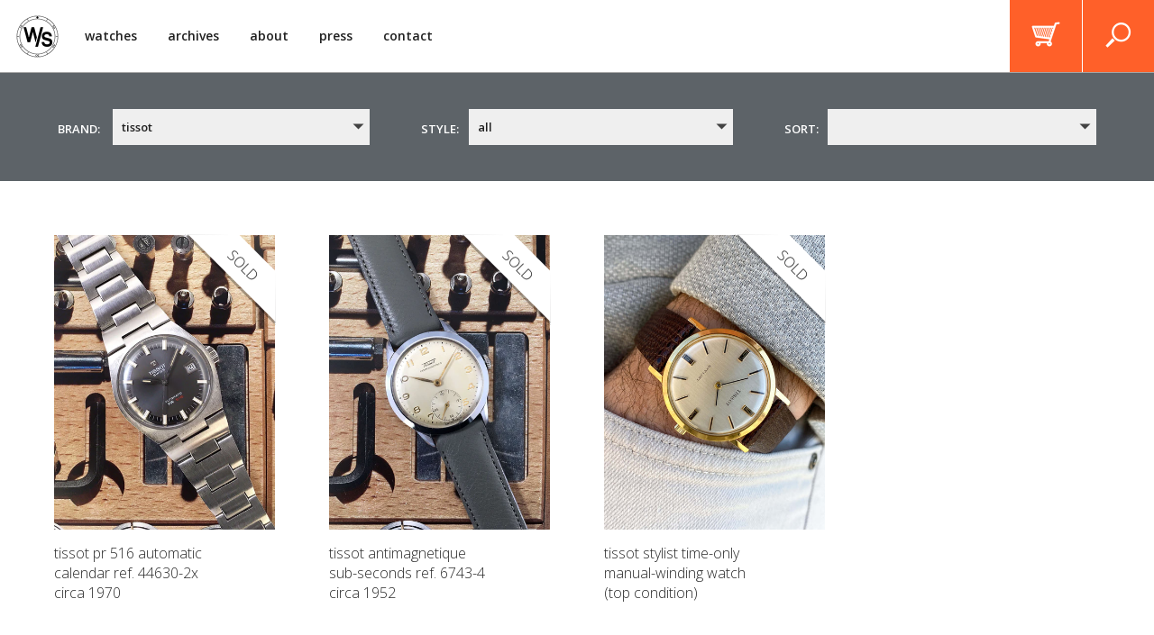

--- FILE ---
content_type: text/html; charset=utf-8
request_url: https://shop.watchsteez.com/collections/tissot-sold
body_size: 13860
content:
<!doctype html>
<!--[if lt IE 7]><html class="no-js lt-ie9 lt-ie8 lt-ie7" lang="en"> <![endif]-->
<!--[if IE 7]><html class="no-js lt-ie9 lt-ie8" lang="en"> <![endif]-->
<!--[if IE 8]><html class="no-js lt-ie9" lang="en"> <![endif]-->
<!--[if IE 9 ]><html class="ie9 no-js"> <![endif]-->
<!--[if (gt IE 9)|!(IE)]><!--> <html class="no-js"> <!--<![endif]-->  
<head>
  <link rel="icon" href="https://watchsteez.com/favicon.png" type="image/png" />

  <meta charset="utf-8" />
  <!--[if IE]><meta http-equiv='X-UA-Compatible' content='IE=edge,chrome=1' /><![endif]-->

  <title>
  watchsteez.com &ndash; tissot - sold
  </title>

  

  <link rel="canonical" href="https://shop.watchsteez.com/collections/tissot-sold" />
  <meta name="viewport" content="width=device-width, initial-scale=1.0, maximum-scale=1.0, user-scalable=no" />
  <meta name="google-site-verification" content="koP2QpIPGnFTqjtWxeKB9Y_P1h04iGa9EBUVJ7f-5T8" />
  
  

  <meta property="og:image" content="https://watchsteez.com/assets/imgs/og.jpg" />
  <meta property="og:title" content="watchsteez.com &ndash; tissot - sold" />
  <meta property="og:type" content="website" />
  


<meta property="og:description" content="Curating the best selection of vintage wristwatches on the web." />
<meta property="og:url" content="https://shop.watchsteez.com/collections/tissot-sold" />
<meta property="og:site_name" content="watchsteez.com" />
  
 


  <script>window.performance && window.performance.mark && window.performance.mark('shopify.content_for_header.start');</script><meta id="shopify-digital-wallet" name="shopify-digital-wallet" content="/17683423/digital_wallets/dialog">
<meta name="shopify-checkout-api-token" content="96a4bdf2c58e130c8ccf5ea24a171c9f">
<meta id="in-context-paypal-metadata" data-shop-id="17683423" data-venmo-supported="false" data-environment="production" data-locale="en_US" data-paypal-v4="true" data-currency="USD">
<link rel="alternate" type="application/atom+xml" title="Feed" href="/collections/tissot-sold.atom" />
<link rel="alternate" type="application/json+oembed" href="https://shop.watchsteez.com/collections/tissot-sold.oembed">
<script async="async" src="/checkouts/internal/preloads.js?locale=en-US"></script>
<link rel="preconnect" href="https://shop.app" crossorigin="anonymous">
<script async="async" src="https://shop.app/checkouts/internal/preloads.js?locale=en-US&shop_id=17683423" crossorigin="anonymous"></script>
<script id="apple-pay-shop-capabilities" type="application/json">{"shopId":17683423,"countryCode":"US","currencyCode":"USD","merchantCapabilities":["supports3DS"],"merchantId":"gid:\/\/shopify\/Shop\/17683423","merchantName":"watchsteez.com","requiredBillingContactFields":["postalAddress","email","phone"],"requiredShippingContactFields":["postalAddress","email","phone"],"shippingType":"shipping","supportedNetworks":["visa","masterCard","amex","discover","elo","jcb"],"total":{"type":"pending","label":"watchsteez.com","amount":"1.00"},"shopifyPaymentsEnabled":true,"supportsSubscriptions":true}</script>
<script id="shopify-features" type="application/json">{"accessToken":"96a4bdf2c58e130c8ccf5ea24a171c9f","betas":["rich-media-storefront-analytics"],"domain":"shop.watchsteez.com","predictiveSearch":true,"shopId":17683423,"locale":"en"}</script>
<script>var Shopify = Shopify || {};
Shopify.shop = "watch-steez.myshopify.com";
Shopify.locale = "en";
Shopify.currency = {"active":"USD","rate":"1.0"};
Shopify.country = "US";
Shopify.theme = {"name":"site","id":147661835,"schema_name":null,"schema_version":null,"theme_store_id":796,"role":"main"};
Shopify.theme.handle = "null";
Shopify.theme.style = {"id":null,"handle":null};
Shopify.cdnHost = "shop.watchsteez.com/cdn";
Shopify.routes = Shopify.routes || {};
Shopify.routes.root = "/";</script>
<script type="module">!function(o){(o.Shopify=o.Shopify||{}).modules=!0}(window);</script>
<script>!function(o){function n(){var o=[];function n(){o.push(Array.prototype.slice.apply(arguments))}return n.q=o,n}var t=o.Shopify=o.Shopify||{};t.loadFeatures=n(),t.autoloadFeatures=n()}(window);</script>
<script>
  window.ShopifyPay = window.ShopifyPay || {};
  window.ShopifyPay.apiHost = "shop.app\/pay";
  window.ShopifyPay.redirectState = null;
</script>
<script id="shop-js-analytics" type="application/json">{"pageType":"collection"}</script>
<script defer="defer" async type="module" src="//shop.watchsteez.com/cdn/shopifycloud/shop-js/modules/v2/client.init-shop-cart-sync_BT-GjEfc.en.esm.js"></script>
<script defer="defer" async type="module" src="//shop.watchsteez.com/cdn/shopifycloud/shop-js/modules/v2/chunk.common_D58fp_Oc.esm.js"></script>
<script defer="defer" async type="module" src="//shop.watchsteez.com/cdn/shopifycloud/shop-js/modules/v2/chunk.modal_xMitdFEc.esm.js"></script>
<script type="module">
  await import("//shop.watchsteez.com/cdn/shopifycloud/shop-js/modules/v2/client.init-shop-cart-sync_BT-GjEfc.en.esm.js");
await import("//shop.watchsteez.com/cdn/shopifycloud/shop-js/modules/v2/chunk.common_D58fp_Oc.esm.js");
await import("//shop.watchsteez.com/cdn/shopifycloud/shop-js/modules/v2/chunk.modal_xMitdFEc.esm.js");

  window.Shopify.SignInWithShop?.initShopCartSync?.({"fedCMEnabled":true,"windoidEnabled":true});

</script>
<script>
  window.Shopify = window.Shopify || {};
  if (!window.Shopify.featureAssets) window.Shopify.featureAssets = {};
  window.Shopify.featureAssets['shop-js'] = {"shop-cart-sync":["modules/v2/client.shop-cart-sync_DZOKe7Ll.en.esm.js","modules/v2/chunk.common_D58fp_Oc.esm.js","modules/v2/chunk.modal_xMitdFEc.esm.js"],"init-fed-cm":["modules/v2/client.init-fed-cm_B6oLuCjv.en.esm.js","modules/v2/chunk.common_D58fp_Oc.esm.js","modules/v2/chunk.modal_xMitdFEc.esm.js"],"shop-cash-offers":["modules/v2/client.shop-cash-offers_D2sdYoxE.en.esm.js","modules/v2/chunk.common_D58fp_Oc.esm.js","modules/v2/chunk.modal_xMitdFEc.esm.js"],"shop-login-button":["modules/v2/client.shop-login-button_QeVjl5Y3.en.esm.js","modules/v2/chunk.common_D58fp_Oc.esm.js","modules/v2/chunk.modal_xMitdFEc.esm.js"],"pay-button":["modules/v2/client.pay-button_DXTOsIq6.en.esm.js","modules/v2/chunk.common_D58fp_Oc.esm.js","modules/v2/chunk.modal_xMitdFEc.esm.js"],"shop-button":["modules/v2/client.shop-button_DQZHx9pm.en.esm.js","modules/v2/chunk.common_D58fp_Oc.esm.js","modules/v2/chunk.modal_xMitdFEc.esm.js"],"avatar":["modules/v2/client.avatar_BTnouDA3.en.esm.js"],"init-windoid":["modules/v2/client.init-windoid_CR1B-cfM.en.esm.js","modules/v2/chunk.common_D58fp_Oc.esm.js","modules/v2/chunk.modal_xMitdFEc.esm.js"],"init-shop-for-new-customer-accounts":["modules/v2/client.init-shop-for-new-customer-accounts_C_vY_xzh.en.esm.js","modules/v2/client.shop-login-button_QeVjl5Y3.en.esm.js","modules/v2/chunk.common_D58fp_Oc.esm.js","modules/v2/chunk.modal_xMitdFEc.esm.js"],"init-shop-email-lookup-coordinator":["modules/v2/client.init-shop-email-lookup-coordinator_BI7n9ZSv.en.esm.js","modules/v2/chunk.common_D58fp_Oc.esm.js","modules/v2/chunk.modal_xMitdFEc.esm.js"],"init-shop-cart-sync":["modules/v2/client.init-shop-cart-sync_BT-GjEfc.en.esm.js","modules/v2/chunk.common_D58fp_Oc.esm.js","modules/v2/chunk.modal_xMitdFEc.esm.js"],"shop-toast-manager":["modules/v2/client.shop-toast-manager_DiYdP3xc.en.esm.js","modules/v2/chunk.common_D58fp_Oc.esm.js","modules/v2/chunk.modal_xMitdFEc.esm.js"],"init-customer-accounts":["modules/v2/client.init-customer-accounts_D9ZNqS-Q.en.esm.js","modules/v2/client.shop-login-button_QeVjl5Y3.en.esm.js","modules/v2/chunk.common_D58fp_Oc.esm.js","modules/v2/chunk.modal_xMitdFEc.esm.js"],"init-customer-accounts-sign-up":["modules/v2/client.init-customer-accounts-sign-up_iGw4briv.en.esm.js","modules/v2/client.shop-login-button_QeVjl5Y3.en.esm.js","modules/v2/chunk.common_D58fp_Oc.esm.js","modules/v2/chunk.modal_xMitdFEc.esm.js"],"shop-follow-button":["modules/v2/client.shop-follow-button_CqMgW2wH.en.esm.js","modules/v2/chunk.common_D58fp_Oc.esm.js","modules/v2/chunk.modal_xMitdFEc.esm.js"],"checkout-modal":["modules/v2/client.checkout-modal_xHeaAweL.en.esm.js","modules/v2/chunk.common_D58fp_Oc.esm.js","modules/v2/chunk.modal_xMitdFEc.esm.js"],"shop-login":["modules/v2/client.shop-login_D91U-Q7h.en.esm.js","modules/v2/chunk.common_D58fp_Oc.esm.js","modules/v2/chunk.modal_xMitdFEc.esm.js"],"lead-capture":["modules/v2/client.lead-capture_BJmE1dJe.en.esm.js","modules/v2/chunk.common_D58fp_Oc.esm.js","modules/v2/chunk.modal_xMitdFEc.esm.js"],"payment-terms":["modules/v2/client.payment-terms_Ci9AEqFq.en.esm.js","modules/v2/chunk.common_D58fp_Oc.esm.js","modules/v2/chunk.modal_xMitdFEc.esm.js"]};
</script>
<script id="__st">var __st={"a":17683423,"offset":-21600,"reqid":"ff7805e7-9f62-4d12-9056-9b0ca0f32873-1769269034","pageurl":"shop.watchsteez.com\/collections\/tissot-sold","u":"8b9e50f6dd5a","p":"collection","rtyp":"collection","rid":350540427};</script>
<script>window.ShopifyPaypalV4VisibilityTracking = true;</script>
<script id="captcha-bootstrap">!function(){'use strict';const t='contact',e='account',n='new_comment',o=[[t,t],['blogs',n],['comments',n],[t,'customer']],c=[[e,'customer_login'],[e,'guest_login'],[e,'recover_customer_password'],[e,'create_customer']],r=t=>t.map((([t,e])=>`form[action*='/${t}']:not([data-nocaptcha='true']) input[name='form_type'][value='${e}']`)).join(','),a=t=>()=>t?[...document.querySelectorAll(t)].map((t=>t.form)):[];function s(){const t=[...o],e=r(t);return a(e)}const i='password',u='form_key',d=['recaptcha-v3-token','g-recaptcha-response','h-captcha-response',i],f=()=>{try{return window.sessionStorage}catch{return}},m='__shopify_v',_=t=>t.elements[u];function p(t,e,n=!1){try{const o=window.sessionStorage,c=JSON.parse(o.getItem(e)),{data:r}=function(t){const{data:e,action:n}=t;return t[m]||n?{data:e,action:n}:{data:t,action:n}}(c);for(const[e,n]of Object.entries(r))t.elements[e]&&(t.elements[e].value=n);n&&o.removeItem(e)}catch(o){console.error('form repopulation failed',{error:o})}}const l='form_type',E='cptcha';function T(t){t.dataset[E]=!0}const w=window,h=w.document,L='Shopify',v='ce_forms',y='captcha';let A=!1;((t,e)=>{const n=(g='f06e6c50-85a8-45c8-87d0-21a2b65856fe',I='https://cdn.shopify.com/shopifycloud/storefront-forms-hcaptcha/ce_storefront_forms_captcha_hcaptcha.v1.5.2.iife.js',D={infoText:'Protected by hCaptcha',privacyText:'Privacy',termsText:'Terms'},(t,e,n)=>{const o=w[L][v],c=o.bindForm;if(c)return c(t,g,e,D).then(n);var r;o.q.push([[t,g,e,D],n]),r=I,A||(h.body.append(Object.assign(h.createElement('script'),{id:'captcha-provider',async:!0,src:r})),A=!0)});var g,I,D;w[L]=w[L]||{},w[L][v]=w[L][v]||{},w[L][v].q=[],w[L][y]=w[L][y]||{},w[L][y].protect=function(t,e){n(t,void 0,e),T(t)},Object.freeze(w[L][y]),function(t,e,n,w,h,L){const[v,y,A,g]=function(t,e,n){const i=e?o:[],u=t?c:[],d=[...i,...u],f=r(d),m=r(i),_=r(d.filter((([t,e])=>n.includes(e))));return[a(f),a(m),a(_),s()]}(w,h,L),I=t=>{const e=t.target;return e instanceof HTMLFormElement?e:e&&e.form},D=t=>v().includes(t);t.addEventListener('submit',(t=>{const e=I(t);if(!e)return;const n=D(e)&&!e.dataset.hcaptchaBound&&!e.dataset.recaptchaBound,o=_(e),c=g().includes(e)&&(!o||!o.value);(n||c)&&t.preventDefault(),c&&!n&&(function(t){try{if(!f())return;!function(t){const e=f();if(!e)return;const n=_(t);if(!n)return;const o=n.value;o&&e.removeItem(o)}(t);const e=Array.from(Array(32),(()=>Math.random().toString(36)[2])).join('');!function(t,e){_(t)||t.append(Object.assign(document.createElement('input'),{type:'hidden',name:u})),t.elements[u].value=e}(t,e),function(t,e){const n=f();if(!n)return;const o=[...t.querySelectorAll(`input[type='${i}']`)].map((({name:t})=>t)),c=[...d,...o],r={};for(const[a,s]of new FormData(t).entries())c.includes(a)||(r[a]=s);n.setItem(e,JSON.stringify({[m]:1,action:t.action,data:r}))}(t,e)}catch(e){console.error('failed to persist form',e)}}(e),e.submit())}));const S=(t,e)=>{t&&!t.dataset[E]&&(n(t,e.some((e=>e===t))),T(t))};for(const o of['focusin','change'])t.addEventListener(o,(t=>{const e=I(t);D(e)&&S(e,y())}));const B=e.get('form_key'),M=e.get(l),P=B&&M;t.addEventListener('DOMContentLoaded',(()=>{const t=y();if(P)for(const e of t)e.elements[l].value===M&&p(e,B);[...new Set([...A(),...v().filter((t=>'true'===t.dataset.shopifyCaptcha))])].forEach((e=>S(e,t)))}))}(h,new URLSearchParams(w.location.search),n,t,e,['guest_login'])})(!0,!0)}();</script>
<script integrity="sha256-4kQ18oKyAcykRKYeNunJcIwy7WH5gtpwJnB7kiuLZ1E=" data-source-attribution="shopify.loadfeatures" defer="defer" src="//shop.watchsteez.com/cdn/shopifycloud/storefront/assets/storefront/load_feature-a0a9edcb.js" crossorigin="anonymous"></script>
<script crossorigin="anonymous" defer="defer" src="//shop.watchsteez.com/cdn/shopifycloud/storefront/assets/shopify_pay/storefront-65b4c6d7.js?v=20250812"></script>
<script data-source-attribution="shopify.dynamic_checkout.dynamic.init">var Shopify=Shopify||{};Shopify.PaymentButton=Shopify.PaymentButton||{isStorefrontPortableWallets:!0,init:function(){window.Shopify.PaymentButton.init=function(){};var t=document.createElement("script");t.src="https://shop.watchsteez.com/cdn/shopifycloud/portable-wallets/latest/portable-wallets.en.js",t.type="module",document.head.appendChild(t)}};
</script>
<script data-source-attribution="shopify.dynamic_checkout.buyer_consent">
  function portableWalletsHideBuyerConsent(e){var t=document.getElementById("shopify-buyer-consent"),n=document.getElementById("shopify-subscription-policy-button");t&&n&&(t.classList.add("hidden"),t.setAttribute("aria-hidden","true"),n.removeEventListener("click",e))}function portableWalletsShowBuyerConsent(e){var t=document.getElementById("shopify-buyer-consent"),n=document.getElementById("shopify-subscription-policy-button");t&&n&&(t.classList.remove("hidden"),t.removeAttribute("aria-hidden"),n.addEventListener("click",e))}window.Shopify?.PaymentButton&&(window.Shopify.PaymentButton.hideBuyerConsent=portableWalletsHideBuyerConsent,window.Shopify.PaymentButton.showBuyerConsent=portableWalletsShowBuyerConsent);
</script>
<script data-source-attribution="shopify.dynamic_checkout.cart.bootstrap">document.addEventListener("DOMContentLoaded",(function(){function t(){return document.querySelector("shopify-accelerated-checkout-cart, shopify-accelerated-checkout")}if(t())Shopify.PaymentButton.init();else{new MutationObserver((function(e,n){t()&&(Shopify.PaymentButton.init(),n.disconnect())})).observe(document.body,{childList:!0,subtree:!0})}}));
</script>
<link id="shopify-accelerated-checkout-styles" rel="stylesheet" media="screen" href="https://shop.watchsteez.com/cdn/shopifycloud/portable-wallets/latest/accelerated-checkout-backwards-compat.css" crossorigin="anonymous">
<style id="shopify-accelerated-checkout-cart">
        #shopify-buyer-consent {
  margin-top: 1em;
  display: inline-block;
  width: 100%;
}

#shopify-buyer-consent.hidden {
  display: none;
}

#shopify-subscription-policy-button {
  background: none;
  border: none;
  padding: 0;
  text-decoration: underline;
  font-size: inherit;
  cursor: pointer;
}

#shopify-subscription-policy-button::before {
  box-shadow: none;
}

      </style>

<script>window.performance && window.performance.mark && window.performance.mark('shopify.content_for_header.end');</script>

  <link href="//shop.watchsteez.com/cdn/shop/t/1/assets/jquery.fancybox.css?v=2.1.5&amp;v=89610375720255671161486495469" rel="stylesheet" type="text/css" media="all" />
  <link href="//shop.watchsteez.com/cdn/shop/t/1/assets/jquery.fancybox-buttons.css?v=1.0.5&amp;v=125180988316155833181486495465" rel="stylesheet" type="text/css" media="all" />
  <link href="//shop.watchsteez.com/cdn/shop/t/1/assets/jquery.fancybox-thumbs.css?v=1.0.7&amp;v=156235046051526102721486495468" rel="stylesheet" type="text/css" media="all" />

  <link href="https://fonts.googleapis.com/css?family=Open+Sans:300,300i,400,400i,600,600i,700,700i" rel="stylesheet">
  <link rel="stylesheet" href="//maxcdn.bootstrapcdn.com/font-awesome/4.3.0/css/font-awesome.min.css">
  <link href="//shop.watchsteez.com/cdn/shop/t/1/assets/style.scss.css?v=29870055232025623891692218312" rel="stylesheet" type="text/css" media="all" />

  <!--[if lt IE 9]>
  <script src="//html5shiv.googlecode.com/svn/trunk/html5.js" type="text/javascript"></script>
  <![endif]-->

  <script src="//shop.watchsteez.com/cdn/shopifycloud/storefront/assets/themes_support/shopify_common-5f594365.js" type="text/javascript"></script>
  
  
  <!-- Additional Shopify helpers that will likely be added to the global shopify_common.js some day soon. -->
  <script src="//shop.watchsteez.com/cdn/shop/t/1/assets/shopify_common.js?v=14298614452551288571486495474" type="text/javascript"></script>

  <script src="//shop.watchsteez.com/cdn/shopifycloud/storefront/assets/themes_support/option_selection-b017cd28.js" type="text/javascript"></script>

  <script src="//ajax.googleapis.com/ajax/libs/jquery/1.11.0/jquery.min.js" type="text/javascript"></script>
  <script>jQuery('html').removeClass('no-js').addClass('js');</script>

  <script src="//shop.watchsteez.com/cdn/shop/t/1/assets/modernizr-2.6.2.min.js?v=93584232075453552741486495472" type="text/javascript"></script>
<link href="https://monorail-edge.shopifysvc.com" rel="dns-prefetch">
<script>(function(){if ("sendBeacon" in navigator && "performance" in window) {try {var session_token_from_headers = performance.getEntriesByType('navigation')[0].serverTiming.find(x => x.name == '_s').description;} catch {var session_token_from_headers = undefined;}var session_cookie_matches = document.cookie.match(/_shopify_s=([^;]*)/);var session_token_from_cookie = session_cookie_matches && session_cookie_matches.length === 2 ? session_cookie_matches[1] : "";var session_token = session_token_from_headers || session_token_from_cookie || "";function handle_abandonment_event(e) {var entries = performance.getEntries().filter(function(entry) {return /monorail-edge.shopifysvc.com/.test(entry.name);});if (!window.abandonment_tracked && entries.length === 0) {window.abandonment_tracked = true;var currentMs = Date.now();var navigation_start = performance.timing.navigationStart;var payload = {shop_id: 17683423,url: window.location.href,navigation_start,duration: currentMs - navigation_start,session_token,page_type: "collection"};window.navigator.sendBeacon("https://monorail-edge.shopifysvc.com/v1/produce", JSON.stringify({schema_id: "online_store_buyer_site_abandonment/1.1",payload: payload,metadata: {event_created_at_ms: currentMs,event_sent_at_ms: currentMs}}));}}window.addEventListener('pagehide', handle_abandonment_event);}}());</script>
<script id="web-pixels-manager-setup">(function e(e,d,r,n,o){if(void 0===o&&(o={}),!Boolean(null===(a=null===(i=window.Shopify)||void 0===i?void 0:i.analytics)||void 0===a?void 0:a.replayQueue)){var i,a;window.Shopify=window.Shopify||{};var t=window.Shopify;t.analytics=t.analytics||{};var s=t.analytics;s.replayQueue=[],s.publish=function(e,d,r){return s.replayQueue.push([e,d,r]),!0};try{self.performance.mark("wpm:start")}catch(e){}var l=function(){var e={modern:/Edge?\/(1{2}[4-9]|1[2-9]\d|[2-9]\d{2}|\d{4,})\.\d+(\.\d+|)|Firefox\/(1{2}[4-9]|1[2-9]\d|[2-9]\d{2}|\d{4,})\.\d+(\.\d+|)|Chrom(ium|e)\/(9{2}|\d{3,})\.\d+(\.\d+|)|(Maci|X1{2}).+ Version\/(15\.\d+|(1[6-9]|[2-9]\d|\d{3,})\.\d+)([,.]\d+|)( \(\w+\)|)( Mobile\/\w+|) Safari\/|Chrome.+OPR\/(9{2}|\d{3,})\.\d+\.\d+|(CPU[ +]OS|iPhone[ +]OS|CPU[ +]iPhone|CPU IPhone OS|CPU iPad OS)[ +]+(15[._]\d+|(1[6-9]|[2-9]\d|\d{3,})[._]\d+)([._]\d+|)|Android:?[ /-](13[3-9]|1[4-9]\d|[2-9]\d{2}|\d{4,})(\.\d+|)(\.\d+|)|Android.+Firefox\/(13[5-9]|1[4-9]\d|[2-9]\d{2}|\d{4,})\.\d+(\.\d+|)|Android.+Chrom(ium|e)\/(13[3-9]|1[4-9]\d|[2-9]\d{2}|\d{4,})\.\d+(\.\d+|)|SamsungBrowser\/([2-9]\d|\d{3,})\.\d+/,legacy:/Edge?\/(1[6-9]|[2-9]\d|\d{3,})\.\d+(\.\d+|)|Firefox\/(5[4-9]|[6-9]\d|\d{3,})\.\d+(\.\d+|)|Chrom(ium|e)\/(5[1-9]|[6-9]\d|\d{3,})\.\d+(\.\d+|)([\d.]+$|.*Safari\/(?![\d.]+ Edge\/[\d.]+$))|(Maci|X1{2}).+ Version\/(10\.\d+|(1[1-9]|[2-9]\d|\d{3,})\.\d+)([,.]\d+|)( \(\w+\)|)( Mobile\/\w+|) Safari\/|Chrome.+OPR\/(3[89]|[4-9]\d|\d{3,})\.\d+\.\d+|(CPU[ +]OS|iPhone[ +]OS|CPU[ +]iPhone|CPU IPhone OS|CPU iPad OS)[ +]+(10[._]\d+|(1[1-9]|[2-9]\d|\d{3,})[._]\d+)([._]\d+|)|Android:?[ /-](13[3-9]|1[4-9]\d|[2-9]\d{2}|\d{4,})(\.\d+|)(\.\d+|)|Mobile Safari.+OPR\/([89]\d|\d{3,})\.\d+\.\d+|Android.+Firefox\/(13[5-9]|1[4-9]\d|[2-9]\d{2}|\d{4,})\.\d+(\.\d+|)|Android.+Chrom(ium|e)\/(13[3-9]|1[4-9]\d|[2-9]\d{2}|\d{4,})\.\d+(\.\d+|)|Android.+(UC? ?Browser|UCWEB|U3)[ /]?(15\.([5-9]|\d{2,})|(1[6-9]|[2-9]\d|\d{3,})\.\d+)\.\d+|SamsungBrowser\/(5\.\d+|([6-9]|\d{2,})\.\d+)|Android.+MQ{2}Browser\/(14(\.(9|\d{2,})|)|(1[5-9]|[2-9]\d|\d{3,})(\.\d+|))(\.\d+|)|K[Aa][Ii]OS\/(3\.\d+|([4-9]|\d{2,})\.\d+)(\.\d+|)/},d=e.modern,r=e.legacy,n=navigator.userAgent;return n.match(d)?"modern":n.match(r)?"legacy":"unknown"}(),u="modern"===l?"modern":"legacy",c=(null!=n?n:{modern:"",legacy:""})[u],f=function(e){return[e.baseUrl,"/wpm","/b",e.hashVersion,"modern"===e.buildTarget?"m":"l",".js"].join("")}({baseUrl:d,hashVersion:r,buildTarget:u}),m=function(e){var d=e.version,r=e.bundleTarget,n=e.surface,o=e.pageUrl,i=e.monorailEndpoint;return{emit:function(e){var a=e.status,t=e.errorMsg,s=(new Date).getTime(),l=JSON.stringify({metadata:{event_sent_at_ms:s},events:[{schema_id:"web_pixels_manager_load/3.1",payload:{version:d,bundle_target:r,page_url:o,status:a,surface:n,error_msg:t},metadata:{event_created_at_ms:s}}]});if(!i)return console&&console.warn&&console.warn("[Web Pixels Manager] No Monorail endpoint provided, skipping logging."),!1;try{return self.navigator.sendBeacon.bind(self.navigator)(i,l)}catch(e){}var u=new XMLHttpRequest;try{return u.open("POST",i,!0),u.setRequestHeader("Content-Type","text/plain"),u.send(l),!0}catch(e){return console&&console.warn&&console.warn("[Web Pixels Manager] Got an unhandled error while logging to Monorail."),!1}}}}({version:r,bundleTarget:l,surface:e.surface,pageUrl:self.location.href,monorailEndpoint:e.monorailEndpoint});try{o.browserTarget=l,function(e){var d=e.src,r=e.async,n=void 0===r||r,o=e.onload,i=e.onerror,a=e.sri,t=e.scriptDataAttributes,s=void 0===t?{}:t,l=document.createElement("script"),u=document.querySelector("head"),c=document.querySelector("body");if(l.async=n,l.src=d,a&&(l.integrity=a,l.crossOrigin="anonymous"),s)for(var f in s)if(Object.prototype.hasOwnProperty.call(s,f))try{l.dataset[f]=s[f]}catch(e){}if(o&&l.addEventListener("load",o),i&&l.addEventListener("error",i),u)u.appendChild(l);else{if(!c)throw new Error("Did not find a head or body element to append the script");c.appendChild(l)}}({src:f,async:!0,onload:function(){if(!function(){var e,d;return Boolean(null===(d=null===(e=window.Shopify)||void 0===e?void 0:e.analytics)||void 0===d?void 0:d.initialized)}()){var d=window.webPixelsManager.init(e)||void 0;if(d){var r=window.Shopify.analytics;r.replayQueue.forEach((function(e){var r=e[0],n=e[1],o=e[2];d.publishCustomEvent(r,n,o)})),r.replayQueue=[],r.publish=d.publishCustomEvent,r.visitor=d.visitor,r.initialized=!0}}},onerror:function(){return m.emit({status:"failed",errorMsg:"".concat(f," has failed to load")})},sri:function(e){var d=/^sha384-[A-Za-z0-9+/=]+$/;return"string"==typeof e&&d.test(e)}(c)?c:"",scriptDataAttributes:o}),m.emit({status:"loading"})}catch(e){m.emit({status:"failed",errorMsg:(null==e?void 0:e.message)||"Unknown error"})}}})({shopId: 17683423,storefrontBaseUrl: "https://shop.watchsteez.com",extensionsBaseUrl: "https://extensions.shopifycdn.com/cdn/shopifycloud/web-pixels-manager",monorailEndpoint: "https://monorail-edge.shopifysvc.com/unstable/produce_batch",surface: "storefront-renderer",enabledBetaFlags: ["2dca8a86"],webPixelsConfigList: [{"id":"265125991","configuration":"{\"config\":\"{\\\"pixel_id\\\":\\\"G-N5GY5EYNFG\\\",\\\"gtag_events\\\":[{\\\"type\\\":\\\"purchase\\\",\\\"action_label\\\":\\\"G-N5GY5EYNFG\\\"},{\\\"type\\\":\\\"page_view\\\",\\\"action_label\\\":\\\"G-N5GY5EYNFG\\\"},{\\\"type\\\":\\\"view_item\\\",\\\"action_label\\\":\\\"G-N5GY5EYNFG\\\"},{\\\"type\\\":\\\"search\\\",\\\"action_label\\\":\\\"G-N5GY5EYNFG\\\"},{\\\"type\\\":\\\"add_to_cart\\\",\\\"action_label\\\":\\\"G-N5GY5EYNFG\\\"},{\\\"type\\\":\\\"begin_checkout\\\",\\\"action_label\\\":\\\"G-N5GY5EYNFG\\\"},{\\\"type\\\":\\\"add_payment_info\\\",\\\"action_label\\\":\\\"G-N5GY5EYNFG\\\"}],\\\"enable_monitoring_mode\\\":false}\"}","eventPayloadVersion":"v1","runtimeContext":"OPEN","scriptVersion":"b2a88bafab3e21179ed38636efcd8a93","type":"APP","apiClientId":1780363,"privacyPurposes":[],"dataSharingAdjustments":{"protectedCustomerApprovalScopes":["read_customer_address","read_customer_email","read_customer_name","read_customer_personal_data","read_customer_phone"]}},{"id":"shopify-app-pixel","configuration":"{}","eventPayloadVersion":"v1","runtimeContext":"STRICT","scriptVersion":"0450","apiClientId":"shopify-pixel","type":"APP","privacyPurposes":["ANALYTICS","MARKETING"]},{"id":"shopify-custom-pixel","eventPayloadVersion":"v1","runtimeContext":"LAX","scriptVersion":"0450","apiClientId":"shopify-pixel","type":"CUSTOM","privacyPurposes":["ANALYTICS","MARKETING"]}],isMerchantRequest: false,initData: {"shop":{"name":"watchsteez.com","paymentSettings":{"currencyCode":"USD"},"myshopifyDomain":"watch-steez.myshopify.com","countryCode":"US","storefrontUrl":"https:\/\/shop.watchsteez.com"},"customer":null,"cart":null,"checkout":null,"productVariants":[],"purchasingCompany":null},},"https://shop.watchsteez.com/cdn","fcfee988w5aeb613cpc8e4bc33m6693e112",{"modern":"","legacy":""},{"shopId":"17683423","storefrontBaseUrl":"https:\/\/shop.watchsteez.com","extensionBaseUrl":"https:\/\/extensions.shopifycdn.com\/cdn\/shopifycloud\/web-pixels-manager","surface":"storefront-renderer","enabledBetaFlags":"[\"2dca8a86\"]","isMerchantRequest":"false","hashVersion":"fcfee988w5aeb613cpc8e4bc33m6693e112","publish":"custom","events":"[[\"page_viewed\",{}],[\"collection_viewed\",{\"collection\":{\"id\":\"350540427\",\"title\":\"Tissot - Sold\",\"productVariants\":[{\"price\":{\"amount\":280.0,\"currencyCode\":\"USD\"},\"product\":{\"title\":\"Tissot PR 516 Automatic Calendar ref. 44630-2X circa 1970\",\"vendor\":\"Tissot\",\"id\":\"1567179014247\",\"untranslatedTitle\":\"Tissot PR 516 Automatic Calendar ref. 44630-2X circa 1970\",\"url\":\"\/products\/tissot-pr-516-automatic-calendar-ref-44630-2x-circa-1970\",\"type\":\"Watch\"},\"id\":\"15371305255015\",\"image\":{\"src\":\"\/\/shop.watchsteez.com\/cdn\/shop\/products\/1_8_36b679fa-5aea-461f-8682-3ca9ef49fbae.jpg?v=1541798044\"},\"sku\":\"WS01544\",\"title\":\"Default Title\",\"untranslatedTitle\":\"Default Title\"},{\"price\":{\"amount\":380.0,\"currencyCode\":\"USD\"},\"product\":{\"title\":\"Tissot Antimagnetique Sub-Seconds ref. 6743-4 circa 1952\",\"vendor\":\"Tissot\",\"id\":\"502605676571\",\"untranslatedTitle\":\"Tissot Antimagnetique Sub-Seconds ref. 6743-4 circa 1952\",\"url\":\"\/products\/tissot-antimagnetique-sub-seconds-ref-6743-4-circa-1952\",\"type\":\"Watch\"},\"id\":\"5619383762971\",\"image\":{\"src\":\"\/\/shop.watchsteez.com\/cdn\/shop\/products\/1_afa092d2-2e74-4bb2-bf5f-cf32c7a676f4.JPG?v=1515091874\"},\"sku\":\"WS01436\",\"title\":\"Default Title\",\"untranslatedTitle\":\"Default Title\"},{\"price\":{\"amount\":480.0,\"currencyCode\":\"USD\"},\"product\":{\"title\":\"Tissot Stylist Time-Only Manual-Winding Watch (Top Condition)\",\"vendor\":\"Tissot\",\"id\":\"6757355356263\",\"untranslatedTitle\":\"Tissot Stylist Time-Only Manual-Winding Watch (Top Condition)\",\"url\":\"\/products\/tissot-stylist-time-only-manual-winding-watch-top-condition\",\"type\":\"Watch\"},\"id\":\"40069599297639\",\"image\":{\"src\":\"\/\/shop.watchsteez.com\/cdn\/shop\/products\/3_5233c80c-65dc-4c68-ac8e-6c5e2f957747.jpg?v=1680800202\"},\"sku\":\"WS01684\",\"title\":\"Default Title\",\"untranslatedTitle\":\"Default Title\"}]}}]]"});</script><script>
  window.ShopifyAnalytics = window.ShopifyAnalytics || {};
  window.ShopifyAnalytics.meta = window.ShopifyAnalytics.meta || {};
  window.ShopifyAnalytics.meta.currency = 'USD';
  var meta = {"products":[{"id":1567179014247,"gid":"gid:\/\/shopify\/Product\/1567179014247","vendor":"Tissot","type":"Watch","handle":"tissot-pr-516-automatic-calendar-ref-44630-2x-circa-1970","variants":[{"id":15371305255015,"price":28000,"name":"Tissot PR 516 Automatic Calendar ref. 44630-2X circa 1970","public_title":null,"sku":"WS01544"}],"remote":false},{"id":502605676571,"gid":"gid:\/\/shopify\/Product\/502605676571","vendor":"Tissot","type":"Watch","handle":"tissot-antimagnetique-sub-seconds-ref-6743-4-circa-1952","variants":[{"id":5619383762971,"price":38000,"name":"Tissot Antimagnetique Sub-Seconds ref. 6743-4 circa 1952","public_title":null,"sku":"WS01436"}],"remote":false},{"id":6757355356263,"gid":"gid:\/\/shopify\/Product\/6757355356263","vendor":"Tissot","type":"Watch","handle":"tissot-stylist-time-only-manual-winding-watch-top-condition","variants":[{"id":40069599297639,"price":48000,"name":"Tissot Stylist Time-Only Manual-Winding Watch (Top Condition)","public_title":null,"sku":"WS01684"}],"remote":false}],"page":{"pageType":"collection","resourceType":"collection","resourceId":350540427,"requestId":"ff7805e7-9f62-4d12-9056-9b0ca0f32873-1769269034"}};
  for (var attr in meta) {
    window.ShopifyAnalytics.meta[attr] = meta[attr];
  }
</script>
<script class="analytics">
  (function () {
    var customDocumentWrite = function(content) {
      var jquery = null;

      if (window.jQuery) {
        jquery = window.jQuery;
      } else if (window.Checkout && window.Checkout.$) {
        jquery = window.Checkout.$;
      }

      if (jquery) {
        jquery('body').append(content);
      }
    };

    var hasLoggedConversion = function(token) {
      if (token) {
        return document.cookie.indexOf('loggedConversion=' + token) !== -1;
      }
      return false;
    }

    var setCookieIfConversion = function(token) {
      if (token) {
        var twoMonthsFromNow = new Date(Date.now());
        twoMonthsFromNow.setMonth(twoMonthsFromNow.getMonth() + 2);

        document.cookie = 'loggedConversion=' + token + '; expires=' + twoMonthsFromNow;
      }
    }

    var trekkie = window.ShopifyAnalytics.lib = window.trekkie = window.trekkie || [];
    if (trekkie.integrations) {
      return;
    }
    trekkie.methods = [
      'identify',
      'page',
      'ready',
      'track',
      'trackForm',
      'trackLink'
    ];
    trekkie.factory = function(method) {
      return function() {
        var args = Array.prototype.slice.call(arguments);
        args.unshift(method);
        trekkie.push(args);
        return trekkie;
      };
    };
    for (var i = 0; i < trekkie.methods.length; i++) {
      var key = trekkie.methods[i];
      trekkie[key] = trekkie.factory(key);
    }
    trekkie.load = function(config) {
      trekkie.config = config || {};
      trekkie.config.initialDocumentCookie = document.cookie;
      var first = document.getElementsByTagName('script')[0];
      var script = document.createElement('script');
      script.type = 'text/javascript';
      script.onerror = function(e) {
        var scriptFallback = document.createElement('script');
        scriptFallback.type = 'text/javascript';
        scriptFallback.onerror = function(error) {
                var Monorail = {
      produce: function produce(monorailDomain, schemaId, payload) {
        var currentMs = new Date().getTime();
        var event = {
          schema_id: schemaId,
          payload: payload,
          metadata: {
            event_created_at_ms: currentMs,
            event_sent_at_ms: currentMs
          }
        };
        return Monorail.sendRequest("https://" + monorailDomain + "/v1/produce", JSON.stringify(event));
      },
      sendRequest: function sendRequest(endpointUrl, payload) {
        // Try the sendBeacon API
        if (window && window.navigator && typeof window.navigator.sendBeacon === 'function' && typeof window.Blob === 'function' && !Monorail.isIos12()) {
          var blobData = new window.Blob([payload], {
            type: 'text/plain'
          });

          if (window.navigator.sendBeacon(endpointUrl, blobData)) {
            return true;
          } // sendBeacon was not successful

        } // XHR beacon

        var xhr = new XMLHttpRequest();

        try {
          xhr.open('POST', endpointUrl);
          xhr.setRequestHeader('Content-Type', 'text/plain');
          xhr.send(payload);
        } catch (e) {
          console.log(e);
        }

        return false;
      },
      isIos12: function isIos12() {
        return window.navigator.userAgent.lastIndexOf('iPhone; CPU iPhone OS 12_') !== -1 || window.navigator.userAgent.lastIndexOf('iPad; CPU OS 12_') !== -1;
      }
    };
    Monorail.produce('monorail-edge.shopifysvc.com',
      'trekkie_storefront_load_errors/1.1',
      {shop_id: 17683423,
      theme_id: 147661835,
      app_name: "storefront",
      context_url: window.location.href,
      source_url: "//shop.watchsteez.com/cdn/s/trekkie.storefront.8d95595f799fbf7e1d32231b9a28fd43b70c67d3.min.js"});

        };
        scriptFallback.async = true;
        scriptFallback.src = '//shop.watchsteez.com/cdn/s/trekkie.storefront.8d95595f799fbf7e1d32231b9a28fd43b70c67d3.min.js';
        first.parentNode.insertBefore(scriptFallback, first);
      };
      script.async = true;
      script.src = '//shop.watchsteez.com/cdn/s/trekkie.storefront.8d95595f799fbf7e1d32231b9a28fd43b70c67d3.min.js';
      first.parentNode.insertBefore(script, first);
    };
    trekkie.load(
      {"Trekkie":{"appName":"storefront","development":false,"defaultAttributes":{"shopId":17683423,"isMerchantRequest":null,"themeId":147661835,"themeCityHash":"17283644019600461034","contentLanguage":"en","currency":"USD","eventMetadataId":"af647cf3-5b31-48a5-8421-0fc0c59d5f62"},"isServerSideCookieWritingEnabled":true,"monorailRegion":"shop_domain","enabledBetaFlags":["65f19447"]},"Session Attribution":{},"S2S":{"facebookCapiEnabled":false,"source":"trekkie-storefront-renderer","apiClientId":580111}}
    );

    var loaded = false;
    trekkie.ready(function() {
      if (loaded) return;
      loaded = true;

      window.ShopifyAnalytics.lib = window.trekkie;

      var originalDocumentWrite = document.write;
      document.write = customDocumentWrite;
      try { window.ShopifyAnalytics.merchantGoogleAnalytics.call(this); } catch(error) {};
      document.write = originalDocumentWrite;

      window.ShopifyAnalytics.lib.page(null,{"pageType":"collection","resourceType":"collection","resourceId":350540427,"requestId":"ff7805e7-9f62-4d12-9056-9b0ca0f32873-1769269034","shopifyEmitted":true});

      var match = window.location.pathname.match(/checkouts\/(.+)\/(thank_you|post_purchase)/)
      var token = match? match[1]: undefined;
      if (!hasLoggedConversion(token)) {
        setCookieIfConversion(token);
        window.ShopifyAnalytics.lib.track("Viewed Product Category",{"currency":"USD","category":"Collection: tissot-sold","collectionName":"tissot-sold","collectionId":350540427,"nonInteraction":true},undefined,undefined,{"shopifyEmitted":true});
      }
    });


        var eventsListenerScript = document.createElement('script');
        eventsListenerScript.async = true;
        eventsListenerScript.src = "//shop.watchsteez.com/cdn/shopifycloud/storefront/assets/shop_events_listener-3da45d37.js";
        document.getElementsByTagName('head')[0].appendChild(eventsListenerScript);

})();</script>
  <script>
  if (!window.ga || (window.ga && typeof window.ga !== 'function')) {
    window.ga = function ga() {
      (window.ga.q = window.ga.q || []).push(arguments);
      if (window.Shopify && window.Shopify.analytics && typeof window.Shopify.analytics.publish === 'function') {
        window.Shopify.analytics.publish("ga_stub_called", {}, {sendTo: "google_osp_migration"});
      }
      console.error("Shopify's Google Analytics stub called with:", Array.from(arguments), "\nSee https://help.shopify.com/manual/promoting-marketing/pixels/pixel-migration#google for more information.");
    };
    if (window.Shopify && window.Shopify.analytics && typeof window.Shopify.analytics.publish === 'function') {
      window.Shopify.analytics.publish("ga_stub_initialized", {}, {sendTo: "google_osp_migration"});
    }
  }
</script>
<script
  defer
  src="https://shop.watchsteez.com/cdn/shopifycloud/perf-kit/shopify-perf-kit-3.0.4.min.js"
  data-application="storefront-renderer"
  data-shop-id="17683423"
  data-render-region="gcp-us-central1"
  data-page-type="collection"
  data-theme-instance-id="147661835"
  data-theme-name=""
  data-theme-version=""
  data-monorail-region="shop_domain"
  data-resource-timing-sampling-rate="10"
  data-shs="true"
  data-shs-beacon="true"
  data-shs-export-with-fetch="true"
  data-shs-logs-sample-rate="1"
  data-shs-beacon-endpoint="https://shop.watchsteez.com/api/collect"
></script>
</head>

<body id="tissot-sold" class="template-collection" >

  <div class="fixed-nav nav">
	<a href="https://watchsteez.com" class="logo">
		<img src="//shop.watchsteez.com/cdn/shop/t/1/assets/ws-header-logo.png?v=103782092878300745711489522742" width="47" />
	</a>
	<ul class="buttons">
		
			<li><a class="btn-watches" href="/collections/watches" data-dd="dd-watches">Watches</a></li>
		
		
			<li><a href="/collections/archives">Archives</a></li>
		
		<li><a href="https://watchsteez.com/about">About</a></li>
		<li><a href="https://watchsteez.com/press">Press</a></li>
		<li><a href="https://watchsteez.com/contact">Contact</a></li>
	</ul>
	<div class="right">
		<a class="btn-cart block-btn" href="/cart">
			<img src="https://watchsteez.com/assets/imgs/cart.png" width="32" />
		</a>
		<a href="#" class="btn-search block-btn">
			<img src="//shop.watchsteez.com/cdn/shop/t/1/assets/search.png?v=180497395087359208931489164873" width="29" />
		</a>
	</div>
	<div class="searchbar">
		<a href="/" class="logo">
			<img src="//shop.watchsteez.com/cdn/shop/t/1/assets/ws-header-logo-white.png?v=134190135943582836241489522739" width="47" />
		</a>
		<img src="//shop.watchsteez.com/cdn/shop/t/1/assets/search-faded.png?v=3283002078110239701489163996" class="search-icon" width="28" />
		<form action="/search" method="get" class="search-form" role="search" id="search-form">
	      <input name="q" type="search" id="search-field" placeholder="Search" />
		</form>
		<a href="#" class="btn-close">
			<img src="//shop.watchsteez.com/cdn/shop/t/1/assets/search-x.png?v=143593331864301760611489177639" width="19" />
		</a>
	</div>
</div>
<div class="fixed-nav-area"></div>
<div class="main-nav nav">
	<a href="https://watchsteez.com" class="logo">
		<img src="//shop.watchsteez.com/cdn/shop/t/1/assets/ws-header-logo.png?v=103782092878300745711489522742" width="47" />
	</a>
	<ul class="buttons">
		
			<li><a class="btn-watches" href="/collections/watches" data-dd="dd-watches">Watches</a></li>
		
		
			<li><a href="/collections/archives">Archives</a></li>
		
		<li><a href="https://watchsteez.com/about">About</a></li>
		<li><a href="https://watchsteez.com/press">Press</a></li>
		<li><a href="https://watchsteez.com/contact">Contact</a></li>
	</ul>
	<div class="right">
		<a class="btn-cart block-btn" href="/cart">
			<img src="https://watchsteez.com/assets/imgs/cart.png" width="32" />
		</a>
		<a href="#" class="btn-search block-btn">
			<img src="//shop.watchsteez.com/cdn/shop/t/1/assets/search.png?v=180497395087359208931489164873" width="29" />
		</a>
	</div>
	<div class="searchbar">
		<a href="/" class="logo">
			<img src="//shop.watchsteez.com/cdn/shop/t/1/assets/ws-header-logo-white.png?v=134190135943582836241489522739" width="47" />
		</a>
		<img src="//shop.watchsteez.com/cdn/shop/t/1/assets/search-faded.png?v=3283002078110239701489163996" class="search-icon" width="28" />
		<form action="/search" method="get" class="search-form" role="search" id="search-form">
	      <input name="q" type="search" id="search-field" placeholder="Search" />
		</form>
		<a href="#" class="btn-close">
			<img src="//shop.watchsteez.com/cdn/shop/t/1/assets/search-x.png?v=143593331864301760611489177639" width="19" />
		</a>
	</div>
</div>
<div class="mobile-nav">
	<a href="https://watchsteez.com" class="logo" >
		<img src="//shop.watchsteez.com/cdn/shop/t/1/assets/ws-header-logo-white.png?v=134190135943582836241489522739" width="47" />
	</a>
	<a href="#" class="btn-menu">
		<div class="closed" style="background-image: url('//shop.watchsteez.com/cdn/shop/t/1/assets/menu.png?v=88114340651209534781489423083');"></div>
		<div class="opened" style="background-image: url('//shop.watchsteez.com/cdn/shop/t/1/assets/menu-x.png?v=115053578330881958831489423083');"></div>
	</a>
</div>
<div class="mobile-nav-slider-wrapper">
	<div class="mobile-nav-slider">
		<ul class="content">
			<li>
				<form action="/search" method="get" class="mobile-search-form" role="search" id="mobile-search-form">
					<a href="#" class="btn-search">
						<img src="//shop.watchsteez.com/cdn/shop/t/1/assets/search.png?v=180497395087359208931489164873" width="29" />
					</a>
			    	<input name="q" type="search" id="mobile-search-field" placeholder="" />
			    	<div class="hr"></div>
				</form>
			</li>
			<li><a href="/collections/watches">Watches</a></li>
			<li><a href="/collections/archives">Archives</a></li>
			<li><a href="https://watchsteez.com/about">About</a></li>
			<li><a href="https://watchsteez.com/press">Press</a></li>
			<li><a href="https://watchsteez.com/contact">Contact</a></li>
			<li><a href="/cart">Cart</a></li>
		</ul>
	</div>
</div>


  










  <div class="sort-wrapper">
    <div class="type-wrapper">
      <span>BRAND:</span>
      <select id="select-brand">

        <!-- Archives First -->
        

          
            <option value="/collections/archives">All</option>
            
              
                
              
            
              
                
                  <option value="/collections/abercrombie-fitch-sold">Abercrombie & Fitch</option>
                
              
            
              
                
              
            
              
                
              
            
              
                
              
            
              
                
                  <option value="/collections/alsta-sold">Alsta</option>
                
              
            
              
                
              
            
              
                
                  <option value="/collections/amsley-sold">Amsley</option>
                
              
            
              
                
              
            
              
                
                  <option value="/collections/angelus-sold">Angelus</option>
                
              
            
              
                
              
            
              
                
                  <option value="/collections/aquadive-sold">Aquadive</option>
                
              
            
              
                
              
            
              
                
                  <option value="/collections/aquarius-sold">Aquarius</option>
                
              
            
              
                
              
            
              
                
              
            
              
                
              
            
              
                
              
            
              
                
                  <option value="/collections/arctos-sold">Arctos</option>
                
              
            
              
                
              
            
              
                
                  <option value="/collections/astor-banks-sold">Astor+Banks</option>
                
              
            
              
                
              
            
              
                
                  <option value="/collections/atlantic-sold">Atlantic</option>
                
              
            
              
                
              
            
              
                
                  <option value="/collections/baylor-sold">Baylor</option>
                
              
            
              
                
              
            
              
                
                  <option value="/collections/benrus-sold">Benrus</option>
                
              
            
              
                
              
            
              
                
                  <option value="/collections/berthoud-sold">Berthoud</option>
                
              
            
              
                
              
            
              
                
                  <option value="/collections/bme-sold">BME</option>
                
              
            
              
                
              
            
              
                
                  <option value="/collections/breitling-sold">Breitling</option>
                
              
            
              
                
              
            
              
                
              
            
              
                
              
            
              
                
              
            
              
                
              
            
              
                
                  <option value="/collections/buler-sold">Buler</option>
                
              
            
              
                
              
            
              
                
                  <option value="/collections/bulova-sold">Bulova</option>
                
              
            
              
                
              
            
              
                
                  <option value="/collections/candino-sold">Candino</option>
                
              
            
              
                
              
            
              
                
                  <option value="/collections/caravelle-sold">Caravelle</option>
                
              
            
              
                
              
            
              
                
                  <option value="/collections/cartier-sold">Cartier</option>
                
              
            
              
                
              
            
              
                
                  <option value="/collections/clebar-sold">Clebar</option>
                
              
            
              
                
              
            
              
                
              
            
              
                
              
            
              
                
              
            
              
                
              
            
              
                
                  <option value="/collections/croton-sold">Croton</option>
                
              
            
              
                
              
            
              
                
              
            
              
                
              
            
              
                
                  <option value="/collections/deco-sold">Deco</option>
                
              
            
              
                
              
            
              
                
              
            
              
                
              
            
              
                
                  <option value="/collections/desotos-sold">Desotos</option>
                
              
            
              
                
              
            
              
                
              
            
              
                
              
            
              
                
              
            
              
                
              
            
              
                
                  <option value="/collections/doxa-sold">Doxa</option>
                
              
            
              
                
              
            
              
                
              
            
              
                
              
            
              
                
              
            
              
                
              
            
              
                
                  <option value="/collections/duval-sold">Duval</option>
                
              
            
              
                
              
            
              
                
              
            
              
                
              
            
              
                
                  <option value="/collections/eberhard-sold">Eberhard</option>
                
              
            
              
                
              
            
              
                
              
            
              
                
              
            
              
                
                  <option value="/collections/electra-sold">Electra</option>
                
              
            
              
                
              
            
              
                
                  <option value="/collections/elgin-sold">Elgin</option>
                
              
            
              
                
              
            
              
                
              
            
              
                
              
            
              
                
                  <option value="/collections/endura-sold">Endura</option>
                
              
            
              
                
              
            
              
                
                  <option value="/collections/enicar-sold">Enicar</option>
                
              
            
              
                
              
            
              
                
                  <option value="/collections/eska-sold">Eska</option>
                
              
            
              
                
              
            
              
                
                  <option value="/collections/eterna-sold">Eterna</option>
                
              
            
              
                
              
            
              
                
              
            
              
                
              
            
              
                
              
            
              
                
                  <option value="/collections/fortis-sold">Fortis</option>
                
              
            
              
                
              
            
              
                
                  <option value="/collections/freco-sold">Freco</option>
                
              
            
              
                
              
            
              
                
              
            
              
                
              
            
              
                
                  <option value="/collections/gallet-sold">Gallet</option>
                
              
            
              
                
              
            
              
                
                  <option value="/collections/gigandet-sold">Gigandet</option>
                
              
            
              
                
              
            
              
                
                  <option value="/collections/girard-perregaux-sold">Girard-Perregaux</option>
                
              
            
              
                
              
            
              
                
                  <option value="/collections/glycine-sold">Glycine</option>
                
              
            
              
                
              
            
              
                
                  <option value="/collections/grand-seiko-sold">Grand Seiko</option>
                
              
            
              
                
              
            
              
                
                  <option value="/collections/gruen-sold">Gruen</option>
                
              
            
              
                
              
            
              
                
              
            
              
                
              
            
              
                
                  <option value="/collections/hallmark-sold">Hallmark</option>
                
              
            
              
                
              
            
              
                
                  <option value="/collections/hamilton-sold">Hamilton</option>
                
              
            
              
                
              
            
              
                
                  <option value="/collections/helbros-sold">Helbros</option>
                
              
            
              
                
              
            
              
                
                  <option value="/collections/heuer-sold">Heuer</option>
                
              
            
              
                
              
            
              
                
              
            
              
                
              
            
              
                
              
            
              
                
                  <option value="/collections/ingersoll-sold">Ingersoll</option>
                
              
            
              
                
              
            
              
                
              
            
              
                
              
            
              
                
                  <option value="/collections/iwc-sold">IWC</option>
                
              
            
              
                
              
            
              
                
                  <option value="/collections/j-p-pingouin-sold">J.P. Pingouin</option>
                
              
            
              
                
              
            
              
                
                  <option value="/collections/jaeger-lecoultre-sold">Jaeger-LeCoultre</option>
                
              
            
              
                
              
            
              
                
                  <option value="/collections/jean-louis-fresard-sold">Jean-Louis Fresard</option>
                
              
            
              
                
              
            
              
                
              
            
              
                
              
            
              
                
              
            
              
                
              
            
              
                
                  <option value="/collections/juvenia-sold">Juvenia</option>
                
              
            
              
                
              
            
              
                
              
            
              
                
              
            
              
                
                  <option value="/collections/kent-sold">Kent</option>
                
              
            
              
                
              
            
              
                
              
            
              
                
              
            
              
                
              
            
              
                
              
            
              
                
              
            
              
                
              
            
              
                
                  <option value="/collections/lejour-sold">LeJour</option>
                
              
            
              
                
              
            
              
                
              
            
              
                
              
            
              
                
                  <option value="/collections/lip-sold">LIP</option>
                
              
            
              
                
              
            
              
                
                  <option value="/collections/longines-sold">Longines</option>
                
              
            
              
                
              
            
              
                
                  <option value="/collections/loreleix-sold">Loreleix</option>
                
              
            
              
                
              
            
              
                
                  <option value="/collections/louis-sold-1">Louis</option>
                
              
            
              
                
              
            
              
                
              
            
              
                
              
            
              
                
                  <option value="/collections/lucien-piccard-sold">Lucien Piccard</option>
                
              
            
              
                
              
            
              
                
                  <option value="/collections/majestic-sold">Majestic</option>
                
              
            
              
                
              
            
              
                
              
            
              
                
              
            
              
                
              
            
              
                
              
            
              
                
              
            
              
                
              
            
              
                
                  <option value="/collections/meylan-sold">Meylan</option>
                
              
            
              
                
              
            
              
                
                  <option value="/collections/mical-sold">Mical</option>
                
              
            
              
                
              
            
              
                
                  <option value="/collections/mido-sold">Mido</option>
                
              
            
              
                
              
            
              
                
                  <option value="/collections/milus-sold-1">Milus</option>
                
              
            
              
                
              
            
              
                
                  <option value="/collections/mondaine-sold">Mondaine</option>
                
              
            
              
                
              
            
              
                
                  <option value="/collections/movado-sold">Movado</option>
                
              
            
              
                
              
            
              
                
                  <option value="/collections/nivada-grenchen-sold">Nivada Grenchen</option>
                
              
            
              
                
              
            
              
                
                  <option value="/collections/nomos-sold">NOMOS</option>
                
              
            
              
                
              
            
              
                
                  <option value="/collections/oak-oscar-sold">Oak & Oscar</option>
                
              
            
              
                
              
            
              
                
                  <option value="/collections/ollech-wajs-sold">Ollech & Wajs</option>
                
              
            
              
                
              
            
              
                
                  <option value="/collections/omega-sold">Omega</option>
                
              
            
              
                
              
            
              
                
                  <option value="/collections/opera-sold">Opera</option>
                
              
            
              
                
              
            
              
                
              
            
              
                
              
            
              
                
              
            
              
                
              
            
              
                
              
            
              
                
              
            
              
                
                  <option value="/collections/parker-sold">Parker</option>
                
              
            
              
                
              
            
              
                
              
            
              
                
              
            
              
                
                  <option value="/collections/paul-portinoux-sold">Paul Portinoux</option>
                
              
            
              
                
              
            
              
                
              
            
              
                
              
            
              
                
                  <option value="/collections/pierre-valle-sold">Pierre Valle</option>
                
              
            
              
                
              
            
              
                
              
            
              
                
              
            
              
                
                  <option value="/collections/record-sold">Record</option>
                
              
            
              
                
              
            
              
                
                  <option value="/collections/rivita-sold">Rivita</option>
                
              
            
              
                
              
            
              
                
                  <option value="/collections/rodania-sold">Rodania</option>
                
              
            
              
                
              
            
              
                
                  <option value="/collections/rolex-sold">Rolex</option>
                
              
            
              
                
              
            
              
                
                  <option value="/collections/seiko-sold">Seiko</option>
                
              
            
              
                
              
            
              
                
                  <option value="/collections/seth-thomas-sold">Seth Thomas</option>
                
              
            
              
                
              
            
              
                
                  <option value="/collections/sicura-sold">Sicura</option>
                
              
            
              
                
              
            
              
                
              
            
              
                
              
            
              
                
              
            
              
                
              
            
              
                
                  <option value="/collections/stowa-sold">Stowa</option>
                
              
            
              
                
              
            
              
                
              
            
              
                
              
            
              
                
              
            
              
                
              
            
              
                
              
            
              
                
              
            
              
                
                  <option value="/collections/timecraft-sold">Timecraft</option>
                
              
            
              
                
              
            
              
                
              
            
              
                
              
            
              
                <option value="/collections/tissot-sold" selected>Tissot</option>
              
            
              
                
              
            
              
                
              
            
              
                
              
            
              
                
                  <option value="/collections/tradition-sold">Tradition</option>
                
              
            
              
                
              
            
              
                
                  <option value="/collections/tudor-sold">Tudor</option>
                
              
            
              
                
              
            
              
                
                  <option value="/collections/universal-geneve-sold">Universal Geneve</option>
                
              
            
              
                
              
            
              
                
                  <option value="/collections/vantage-sold">Vantage</option>
                
              
            
              
                
              
            
              
                
              
            
              
                
              
            
              
                
                  <option value="/collections/vulcain-sold">Vulcain</option>
                
              
            
              
                
              
            
              
                
                  <option value="/collections/wakmann-sold">Wakmann</option>
                
              
            
              
                
              
            
              
                
                  <option value="/collections/waltham-sold">Waltham</option>
                
              
            
              
                
              
            
              
                
              
            
              
                
              
            
              
                
              
            
              
                
                  <option value="/collections/winton-sold">Winton</option>
                
              
            
              
                
              
            
              
                
                  <option value="/collections/wittnauer-sold">Wittnauer</option>
                
              
            
              
                
              
            
              
                
                  <option value="/collections/wyler-sold">Wyler</option>
                
              
            
              
                
              
            
              
                
                  <option value="/collections/yema-sold">Yema</option>
                
              
            
              
                
              
            
              
                
              
            
              
                
              
            
              
                
                  <option value="/collections/zodiac-sold">Zodiac</option>
                
              
            
          

        

      </select>
      <img src="//shop.watchsteez.com/cdn/shop/t/1/assets/dropdown-arrow.png?v=157502016077608123941489164009" class="arrow" width="13" />
    </div>
    <div class="type-wrapper">
      <span>STYLE:</span>
      <select id="select-style">
        <option value="">All</option>
        
          
            <option value="1950s">1950s</option>
          
        
          
            <option value="1960s">1960s</option>
          
        
          
            <option value="1970s">1970s</option>
          
        
          
            <option value="date">Date</option>
          
        
          
            <option value="dress">Dress</option>
          
        
          
            <option value="gold">Gold</option>
          
        
          
            <option value="sport">Sport</option>
          
        
          
            <option value="steel">Steel</option>
          
        
      </select>
      <img src="//shop.watchsteez.com/cdn/shop/t/1/assets/dropdown-arrow.png?v=157502016077608123941489164009" class="arrow" width="13" />
    </div>
    <div class="type-wrapper">
      <span>SORT:</span>
      <select class="sort-by">
        
        
        <option value="title-ascending">A-Z</option>
        <option value="title-descending">Z-A</option>
        <option value="created-ascending">Oldest to Newest</option>
        <option value="created-descending">Newest to Oldest</option>
      </select>
      <img src="//shop.watchsteez.com/cdn/shop/t/1/assets/dropdown-arrow.png?v=157502016077608123941489164009" class="arrow" width="13" />
    </div>
  </div>
  <script>
    /* Product Tag Filters - Good for any number of filters on any type of collection pages */
    /* Brought to you by Caroline Schnapp */
    var collFilters = jQuery('#select-style');
    collFilters.change(function() {
      var newTags = [];
      collFilters.each(function() { 
        if (jQuery(this).val()) {
          newTags.push(jQuery(this).val());
        }
      });
      if (newTags.length) {
        var query = newTags.join('+');
        window.location.href = jQuery('<a href="/collections/tissot-sold/tag" title="Show products matching tag tag">tag</a>').attr('href').replace('tag', query);
      } 
      else {
        
        window.location.href = '/collections/tissot-sold';
        
      }
    });

    $('.sort-by').val('best-selling');
  </script>



<div class="watches collection">
  
  
    
      <a class="watch" href="/collections/tissot-sold/products/tissot-pr-516-automatic-calendar-ref-44630-2x-circa-1970" target="" data-id="1567179014247">
  <div class="img-wrapper">
    <img src="//shop.watchsteez.com/cdn/shop/products/1_8_36b679fa-5aea-461f-8682-3ca9ef49fbae_grande.jpg?v=1541798044" class="thumb" />
    
      <img src="//shop.watchsteez.com/cdn/shop/t/1/assets/sold.png?v=49405087962546792191489513680" class="sold" width="101" />
    
  </div>
  <div class="info">
    <div class="title">
      Tissot PR 516 Automatic Calendar ref. 44630-2X circa 1970
    </div>
    <div class="detail">
      
    </div>
    <div class="price">
      
        <!-- sold -->
      
    </div>
  </div>
</a>
    
  
    
      <a class="watch" href="/collections/tissot-sold/products/tissot-antimagnetique-sub-seconds-ref-6743-4-circa-1952" target="" data-id="502605676571">
  <div class="img-wrapper">
    <img src="//shop.watchsteez.com/cdn/shop/products/1_afa092d2-2e74-4bb2-bf5f-cf32c7a676f4_grande.JPG?v=1515091874" class="thumb" />
    
      <img src="//shop.watchsteez.com/cdn/shop/t/1/assets/sold.png?v=49405087962546792191489513680" class="sold" width="101" />
    
  </div>
  <div class="info">
    <div class="title">
      Tissot Antimagnetique Sub-Seconds ref. 6743-4 circa 1952
    </div>
    <div class="detail">
      
    </div>
    <div class="price">
      
        <!-- sold -->
      
    </div>
  </div>
</a>
    
  
    
      <a class="watch" href="/collections/tissot-sold/products/tissot-stylist-time-only-manual-winding-watch-top-condition" target="" data-id="6757355356263">
  <div class="img-wrapper">
    <img src="//shop.watchsteez.com/cdn/shop/products/3_5233c80c-65dc-4c68-ac8e-6c5e2f957747_grande.jpg?v=1680800202" class="thumb" />
    
      <img src="//shop.watchsteez.com/cdn/shop/t/1/assets/sold.png?v=49405087962546792191489513680" class="sold" width="101" />
    
  </div>
  <div class="info">
    <div class="title">
      Tissot Stylist Time-Only Manual-Winding Watch (Top Condition)
    </div>
    <div class="detail">
      
    </div>
    <div class="price">
      
        <!-- sold -->
      
    </div>
  </div>
</a>
    
  
</div>





  <div class="full-wrapper footer-wrapper">
	<div class="inner-wrapper footer">
		<div class="footer-box contact">
			<div class="right">
				<a href="https://twitter.com/watchsteez" target="_blank"><i class="fa fa-twitter"></i></a>
				<a href="https://www.instagram.com/justinvrakas/" target="_blank"><i class="fa fa-instagram"></i></a>
			</div>
		</div>
		<div class="footer-box about">
			<img src="//shop.watchsteez.com/cdn/shop/t/1/assets/card-types.png?v=41783873339704395311489164020" class="card-types" width="197" />
			<ul>
				<li><a href="https://watchsteez.com/privacy-policy">Privacy Policy</a></li>
			</ul>
			<div class="legal">
				<a class="tn" href="http://thinknerve.com" target="_blank">
					<div class="logo" style="background-image: url('//shop.watchsteez.com/cdn/shop/t/1/assets/tn.png?v=117921773963444637251489186860');"></div>
					Site by Thinknerve
				</a>
				<div class="copyright">
					© 2017 Watchsteez LLC - all rights reserved
				</div>
			</div>
		</div>
	</div>
</div>
<div class="shopify-data" data-base-url="https://watchsteez.com" data-shop-url="https://shop.watchsteez.com"></div>
  <div class="inquire-dimmer"></div>
<div class="inquire-modal">
  <div class="content">
    <a href="#" class="btn-close">x</a>
    <h1>Inquire</h1>
    <p>
      Thank you for your interest in the <span>Tudor Oysterdate Big Rose</span>. Please fill out the form below and we will get back to you shortly.
    </p>
    <div class="hr"></div>
    <form id="inquire-form">
      <input type="hidden" name="sku" id="inquire-sku" />
      <input type="hidden" name="title" id="inquire-title" />
      <div class="formrow">
        <span>Name<sup>*</sup></span>
        <input type="text" name="name" id="inquire-name" />
      </div>
      <div class="formrow">
        <span>Email<sup>*</sup></span>
        <input type="text" name="email" id="inquire-email" />
      </div>
      <div class="formrow">
        <span>Phone</span>
        <input type="text" name="phone" id="inquire-phone" />
      </div>
      <div class="formrow">
        <span>Message</span>
        <textarea name="message" id="inquire-message"></textarea>
      </div>
      <div class="formrow">
        <div class="check-wrapper">
          <input type="checkbox" id="inquire-subscribe" value="1" name="subscribe" checked />
          <label for="inquire-subscribe"><span></span>Sign me up for the email list</label>
        </div>
      </div>
    </form>
    <a href="#" class="btn-inquire-submit outlined-button">Submit</a>
  </div>
</div>

  <script src="//shop.watchsteez.com/cdn/shop/t/1/assets/jquery.validate.min.js?v=142065095598699494101486495471" type="text/javascript"></script>
  <script src="//shop.watchsteez.com/cdn/shop/t/1/assets/jquery.fancybox.js?v=2.1.5&amp;v=153308682288142444791486495470" type="text/javascript"></script>
  <script src="//shop.watchsteez.com/cdn/shop/t/1/assets/shop.js?v=169900199618999118611489513828" type="text/javascript"></script>
</body>
</html>